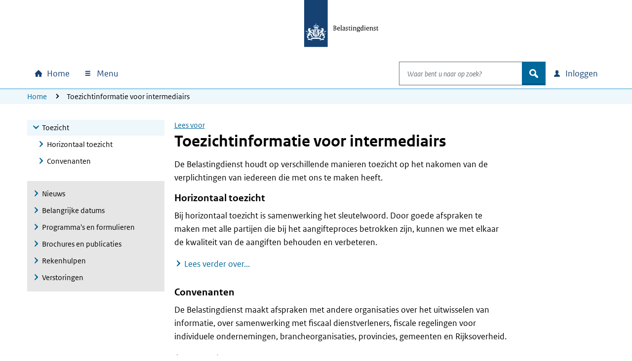

--- FILE ---
content_type: application/x-javascript
request_url: https://www.belastingdienst.nl/bld-assets/bld/bld-metrix/bld-metrix.js
body_size: 46081
content:
!function(){"use strict";var e={4722:function(e,t,r){r.d(t,{A:function(){return i}});var n=r(6662);class i{constructor(){this.release="1.02.05",this.debugMode=!0,this.set(),this.logDataToShow=(0,n.v)(this.debugMode)}set(){window.hasOwnProperty("adobeDataLayer")||(window.adobeDataLayer=[])}get(){return window.adobeDataLayer}add(e){window.adobeDataLayer.push(e),!0===this.logDataToShow&&(0,n.A)(e,this.release)}}},7706:function(e,t,r){r.d(t,{A:function(){return n}});class n{constructor(e){this.adobeDataLayer=e}add(e){const t=this.prepareData(e);this.adobeDataLayer.add(t)}prepareData(e){return this.hasSublayer(e)?e:this.addSubLayer(e)}addSubLayer(e){return e.eventData.component.subLayer="#",e}hasSublayer(e){return!e?.eventData?.component||e?.eventData?.component?.subLayer}}},2997:function(e,t,r){r.d(t,{A:function(){return n}});class n{constructor(e){this.clickTypes=e}getTypeByElement(e){const t=this.getTagName(e),r=this.getTagData(t);return r.specifications?this.getType(e,r):r.fallback}getTagData(e){const t=this.clickTypes[e];if(!t)throw new Error(`${e} not specified`);return t}getTagName(e){return e.tagName.toLowerCase()}getType(e,t){const r=t.specifications.find((t=>t.isSupportedFunc(e)));if(!r)return t.fallback;const n=r.type(e),i=this.getAriaExpanded(e),a=this.isElementToSkip(e);return!i||"link"===n||a?n:this.getTypeExpanded(n,i)}getAriaExpanded(e){return e.getAttribute("aria-expanded")}getTypeExpanded(e,t){return`${e}-${"true"===t?"hide":"show"}`}isElementToSkip(e){return["rsbtn_play"].some((t=>e.className.includes(t)))}}},6098:function(e,t,r){r.d(t,{A:function(){return n}});class n{static build(e){if("function"!=typeof e)throw new Error("No valid function");for(var t=arguments.length,r=new Array(t>1?t-1:0),n=1;n<t;n++)r[n-1]=arguments[n];return new e(...r)}}},8766:function(e,t,r){r.d(t,{A:function(){return n}});class n{constructor(){this.listeners=new WeakMap}hasListener(e){return this.listeners.has(e)}removeListeners(e){e.forEach((e=>this.removeListenerFromElement(e)))}replaceListener(e,t,r){this.removeListenerFromElement(e,t),this.addListener(e,t,r)}addListener(e,t,r){e&&(this.listeners.set(e,{eventType:t,callback:r}),e.addEventListener(t,r))}removeAllListeners(){this.listeners.forEach(((e,t)=>{let{eventType:r,callback:n}=e;t.removeEventListener(r,n)})),this.resetListeners()}resetListeners(){this.listeners.clear()}getListeners(){console.log("listeners",this.listeners)}removeListenerFromElement(e,t){const r=this.listeners.get(e);!r||void 0!==t&&r.eventType!==t||(e.removeEventListener(r.eventType,r.callback),this.listeners.delete(e))}}},6662:function(e,t,r){r.d(t,{A:function(){return n},v:function(){return i}});const n=(e,t)=>{const r=function(e){let t=arguments.length>1&&void 0!==arguments[1]?arguments[1]:"";return Object.entries(e).forEach((e=>{let[n,i]=e;const a=t?`${t}.${n}`:n;if("object"==typeof i)return r(i,a);console.log(`${a}:`,i)}))};console.group(`DataLayer ${t} ${e.event}`),r(e),console.groupEnd()},i=function(){let e=arguments.length>0&&void 0!==arguments[0]&&arguments[0];return!0===a()&&(!0===e||!0===s())},a=()=>"localhost"===location.hostname||"https:"===location.protocol&&(location.hostname.startsWith("beta")||location.hostname.startsWith("delta")||location.hostname.startsWith("dxp-")||location.hostname.startsWith("www-"))&&location.hostname.endsWith(".belastingdienst.nl"),s=()=>"true"===new URLSearchParams(document.location.search).get("bld-metrix")}},t={};function r(n){var i=t[n];if(void 0!==i)return i.exports;var a=t[n]={exports:{}};return e[n](a,a.exports,r),a.exports}r.d=function(e,t){for(var n in t)r.o(t,n)&&!r.o(e,n)&&Object.defineProperty(e,n,{enumerable:!0,get:t[n]})},r.o=function(e,t){return Object.prototype.hasOwnProperty.call(e,t)},function(){var e=r(7706);class t{constructor(e,t,r){this.analyticsService=e,this.dataLayer=r}listenerHandler(){return e=>{const t=this.dataLayer({detail:e.detail});this.addToAnalytics(t)}}addToAnalytics(e){this.analyticsService.add(e)}}const n="a,button";class i{constructor(e,t,r){this.analyticsService=e,this.dataLayer=r,this.listenerManager=t}listenerHandler(){return e=>{const t=e.detail,r=t?.selectors??n,i=t?.parentSelector??null,{webComponent:a,boldComponent:s}=t;if(i){let e=document.querySelector(i);return a&&(e=a.shadowRoot),s&&(e=s),void this.setEvents(e,r)}this.filteredProcessing(r,this.getComponentsToProcess())}}filteredProcessing(e,t){t.forEach((t=>{this.setEvents(t,e)}))}setEvents(e,t){e.querySelectorAll(t).forEach((e=>this.elementListener(e)))}getDefaultComponents(){return document.querySelectorAll('article, section:not(.breadcrumb, .bld-logo),header,footer, nav[data-type="subnavigation"], #rsp_hoofd_content:not(article #rsp_hoofd_content), div[data-type="to-overview"]:not(:has(#ovz_selectie))')}getSelectorsComponentsToSkip(){return["bld-logo","bld-news-items","bld-news-layer","bld-layer-iah","bld-mbd-busy","modal"]}getComponentsToProcess(){const e=[...this.getDefaultComponents()],t=this.getSelectorsComponentsToSkip();return e.filter((e=>!t.some((t=>e.classList.contains(t)))))}execute(){this.pageTypeToSkip()||this.filteredProcessing(n,this.getComponentsToProcess())}pageTypeToSkip(){const e=document.body.getAttribute("data-pagetype");return["bld-error"].some((t=>t===e))}elementListener(e){this.isElementToSkip(e)||this.listenerManager.addListener(e,"click",(()=>{const t=this.dataLayer({element:e});this.analyticsService.add(t)}))}isElementToSkip(e){return["bld-btn-search"].some((t=>e.className.includes(t)))}}const a=()=>({...{name:l(),title:u(),type:o()??"unknown",language:c()??"unknown",path:d(),business:h()},...s(["md-audience","md-theme","md-subTheme"])}),s=e=>{let t={};return e.forEach((e=>{const r=document.querySelector(`meta[name=${e}]`);r&&(t[e.replace("md-","")]=r.content)})),t},o=()=>document.querySelector("body").dataset?.pagetype,l=()=>{const e=document.querySelector('[name="DCTERMS.identifier"]')?.content;return e?g(e):d()},c=()=>{const e=document.querySelector('meta[name="language"]')?.getAttribute("content");return e??document.documentElement?.lang},u=()=>{const e=document.querySelector('meta[name="Display title"]')?.getAttribute("content");return e??document.title},d=()=>document.location.pathname,h=()=>{const e=document.querySelector('meta[name="md-business"]');if(e)return e.content;const t=document.querySelector("body").classList;if(["bld-theme-tsl","bld-toeslagen"].some((e=>t.contains(e))))return"Toeslagen";const r=["bld-theme-dou","bld-douane","codeboeksagitta","mint_green"];if(r.some((e=>t.contains(e))))return"Douane";return p(r)?"Douane":"Belastingdienst"},p=e=>{const t=document.querySelector("#bd-wrapper");if(!t)return!1;const r=t.classList;return!!e.some((e=>r.contains(e)))},g=function(){return(arguments.length>0&&void 0!==arguments[0]?arguments[0]:"").replace("/wps/wcm/connect","")};class m{constructor(e,t){this.validateData(e),this.data=e,this.section=t}getFormName(){return this.section.getAttribute("data-id")}getResults(){return this.section.querySelectorAll(`.${this.data.resultText}`)}getIds(e){return[...e].map((e=>e?.id))}isDateOfBirthField(e){return this.data.isDateInput.some((t=>e?.classList?.contains(t)))}isInvalidField(e){return e?.classList?.contains(this.data.invalidField)}isToBeIgnored(e){return e?.classList?.contains("metrix-ignore")}isQuestionContainer(e){return e?.classList?.contains(this.data.questionContainer)&&!this.isQuestionRowSetContainer(e)&&!this.isQuestionSetContainer(e)}isQuestionSetContainer(e){return"vragenSet"===e.getAttribute("data-sel")}isQuestionRowSetContainer(e){return"vragenSetRijen"===e.getAttribute("data-sel")}isButtonQuestionRowSet(e){return["plus-button","min-button"].some((t=>e?.classList?.contains(t)))}isSubQuestionContainer(e){return e?.classList?.contains(this.data.subQuestionContainer)&&this.isVersion("v3")}isVersion(){let e=arguments.length>0&&void 0!==arguments[0]?arguments[0]:"v3";return this.section.getAttribute("data-version-gen-iah").includes(e)}isResultContainer(e){return this.isVersion("v2")?e.id===this.data.resultContainer:this.isResultTextContainer(e)}isResultTextContainer(e){return e?.classList?.contains(this.data.resultContainer)}isButtonsRowContainer(e){return e.id===this.data.buttonsRow}isButtonEdit(e){return this.data.buttonEdit===e.id}isDatePicker(e){return e?.classList?.contains(this.data.dateContainer)}getDatePicker(e){return e.querySelector(this.data.datePicker)}getAnchorsFromQuestionContainer(e){return e.querySelectorAll(this.data.anchors)}getHelpButtons(e){return e.getElementsByClassName(this.data.buttonHelp)}getInputFields(e){return e.querySelectorAll(this.data.inputFields)}getNotificationContainer(e){return e.querySelector(`.${this.data.notificationContainer}`)}getErrorContainer(e){return e.querySelector(`.${this.data.errorContainer}`)}isErrorContainer(e){return e?.classList?.contains(this.data.errorContainer)}getErrorMessage(e){return e.querySelector(`.${this.data.errorMessage}`)?.textContent}getQuestionContainer(e){return e.closest(`.${this.data.questionContainer}`)}getSubQuestionContainers(e){return e.getElementsByClassName(this.data.subQuestionContainer)}getSlideNavPrevButton(){return document.getElementById(this.data.slideModeNavPrev)}getSlideNavNextButton(){return document.getElementById(this.data.slideModeNavNext)}isSlideNav(e){return e.id===this.data.slideModeNav}getClicklistItems(e){return e.querySelectorAll(`.${this.data.clicklistItem}`)}validateData(e){["resultContainer","resultText","buttonsRow","buttonEdit","notificationContainer","errorContainer","invalidField","questionContainer","subQuestionContainer","buttonHelp","anchors","inputFields","slideModeNav","slideModeNavPrev","slideModeNavNext","dateContainer","datePicker","isDateInput","errorMessage","clicklist"].forEach((t=>{if(!e.hasOwnProperty(t))throw new Error(`'${t}' not found!`)}))}}class y{getData(){return{a:this.getAnchorType(),div:this.getDivType(),button:this.getButtonType(),h2:this.getAnchorType()}}getButtonType(){return{fallback:"button",specifications:[{isSupportedFunc:this.classContains("bldc-icon-meer"),type:()=>"menu"},{isSupportedFunc:this.hasAttribute("data-type"),type:this.getDataType()}]}}getAnchorType(){return{fallback:"link",specifications:[{isSupportedFunc:this.hasAttribute("data-type"),type:this.getDataType()},{isSupportedFunc:this.classStartsWith("bld-knop"),type:()=>"button"},{isSupportedFunc:this.classContains("btn"),type:()=>"button"},{isSupportedFunc:this.parentHasClass("card--campagne"),type:()=>"block"},{isSupportedFunc:this.hasChild("img"),type:()=>"image"},{isSupportedFunc:this.classContains("bld-dropdown-item"),type:()=>"link"},{isSupportedFunc:this.classContains("rsbtn_play"),type:()=>"button"},{isSupportedFunc:this.hasAttribute("aria-expanded")&&this.parentHasClass("bld-subnavigatie"),type:()=>"menu"},{isSupportedFunc:this.hasAttribute("aria-expanded")&&this.parentHasClass("divResult"),type:()=>"clicklist"},{isSupportedFunc:this.parentHasClass("card"),type:()=>"block"}]}}getDivType(){return{fallback:"div",specifications:[{isSupportedFunc:this.classContains("sub-panel-header"),type:()=>"clicklist"}]}}hasAttribute(e){return t=>t.hasAttribute(e)}classStartsWith(e){return t=>[...t.classList].some((t=>t.startsWith(e)))}getDataType(){return e=>e.dataset.type}classContains(e){return t=>t.classList.contains(e)}hasChild(e){return t=>!!t.querySelector(e)}parentHasClass(e){return t=>t.parentElement.classList.contains(e)}}var v=r(2997);const b=e=>{if(e.classList.contains("sub-panel-header")&&"TABLE"===e.firstElementChild.tagName)return f(e);let t=e.textContent.trim().replace(/\s\s+/g," ");if(e.querySelector(".card-title"))return e.querySelector(".card-title").innerText;if(e.querySelector("span")){let r="",n=t;if(e.querySelectorAll("span").forEach((e=>{e.getAttribute("aria-hidden")||""!==r||(r=e.innerText),n=n.replace(e.innerText,"")})),n.trim().length>0)return n;const i=L(e);if(i?.length)return i;if(r.length>0)return r}if(t.length>0)return t;if(e.hasAttribute("aria-label")&&e.ariaLabel.length>0)return e.ariaLabel;if(e.hasAttribute("title")&&e.title.length>0)return e.title;const r=L(e);return r?.length?r:"unknown"},f=e=>{const t=e.firstElementChild.querySelector("span.sub-header");return t?t.innerText:e.innerText},L=e=>{if(e.querySelector("img")){const t=e.querySelector("img");if(t.hasAttribute("alt"))return t.alt}},w=()=>{const e=new y;return new v.A(e.getData())},k=e=>w().getTypeByElement(e),C=e=>{const t=e.getAttribute("href");return t?t.startsWith("#")||t.startsWith("javascript:")?"#":t:"#"},x=e=>{let{formInfo:t,element:r,id:n}=e;const i=((e,t)=>{const r=w(),n=r.getAriaExpanded(e);return r.getTypeExpanded(t,n)})(r,"help"),a=S({element:r,clickType:i,formInfo:t}),s=a.eventData;return{...a,eventData:{...s,question:{id:n}}}},S=e=>{let{formInfo:t,element:r,clickType:n,clickText:i}=e;return{event:"component",eventData:{form:t.form,component:{...t.component,clickText:i??b(r),clickType:n??k(r),clickDestinationURL:C(r)}}}},T="user-input",E=e=>({form:{name:e},component:{layer:"iah",subLayer:"#"}}),H=e=>{const t=e.querySelector("label, legend");if(!t)throw new Error("Label not found");return{id:A(e.id),title:t.dataset.avgLabel?t.dataset.avgLabel:D(t.innerHTML)}},D=e=>{const[t]=e.split("<button");return t.replace("&nbsp;","")},A=e=>{const[t]=e.split("_");return t.replace("div","")};class N{constructor(e){this.viewHelper=e,this.value=null}addObserver(e,t){new MutationObserver(((r,n)=>{const[i]=r,a=this.getValue(i);this.isSameValue(a)||(this.setValue(a),this.processAnalytics(e,t)),n.disconnect()})).observe(e,{attributeFilter:["value"]})}getValue(e){return e.target.getAttribute(e.attributeName)}setValue(e){this.value=e}isSameValue(e){return e===this.value}processAnalytics(e,t){const r=this.getAnswer(e),n=this.viewHelper.getQuestionContainer(e);t(r,e.closest("input"),n)}getAnswer(e){const t=this.viewHelper.getQuestionContainer(e);if(!this.hasMultipleLabels(t))return T;return(e=>`${T}[${e}]`)(this.getIdFromString(e.id))}hasMultipleLabels(e){return e.querySelectorAll("label")?.length>1??!1}getIdFromString(e){return e.split("_").pop()}}class I{constructor(e,t){this.listenerManager=e,this.viewHelper=t}addListeners(e,t){const r=e?.querySelector("input[type=hidden]");r&&this.inputListeners(r,e,t)}inputListeners(e,t,r){this.getInputFields(t).forEach((n=>{this.listenerManager.addListener(n,"keydown",(()=>{this.dateOfBirthObserver(e,t,r)}))}))}getInputFields(e){return[...this.viewHelper.getInputFields(e)]}dateOfBirthObserver(e,t,r){new MutationObserver(((n,i)=>{i.disconnect();const a=this.viewHelper.isInvalidField(e);e.value.length<10&&!a||r(e,t)})).observe(e,{attributeFilter:["value"]})}}class q{constructor(e,t,r){this.analyticsService=e,this.listenerManager=t,this.viewHelper=r,this.dateOfBirthHelper=new I(t,r),this.isFormStart=!0,this.lastError=null}addListeners(e){if(this.viewHelper.isVersion("v3"))return void this.listeners(e);const t=this.viewHelper.getSubQuestionContainers(e);0!==t.length?[...t].forEach(this.listeners.bind(this)):this.listeners(e)}listeners(e){this.formFillLayerListeners(e),this.linkLayerListeners(e),this.helpLayerListeners(e)}formFillLayerListeners(e){let t=this.viewHelper.getInputFields(e);if(0===t.length)return;[...t].filter((e=>!e.tagName.startsWith("BLDC"))).forEach((t=>{this.listenerManager.addListener(t,"change",(()=>{this.inputChangeHandlingWithAnswer(t,e)}))}))}getAnswer(e){const t=e.getAttribute("data-label"),r=(e=>{if(!(e=>"input"===e.tagName.toLowerCase())(e))return e.value;if((e=>"text"===e.getAttribute("type"))(e))return T;if((e=>"hidden"===e.getAttribute("type"))(e))return T;if(!(e=>"checkbox"===e.getAttribute("type"))(e))return e.value;const t=e.checked;return`${e.value}[${t?"checked":"unchecked"}]`})(e);return t?`${r}[${t}]`:r}isInvalidField(e){return this.viewHelper.isInvalidField(e)}inputChangeHandling(e,t,r){this.formStartLayer(),this.isInvalidField(t)||(this.lastError=null,""!==t.value&&this.formFillLayer(e,r))}inputChangeHandlingWithAnswer(e,t){const r=this.getAnswer(e);this.inputChangeHandling(r,e,t)}formFillLayer(e,t){const r=(e=>{let{formInfo:t,answer:r,question:n}=e;return{event:"form_fill",eventData:{...t,question:{...n,answer:r}}}})({answer:e,question:H(t),formInfo:this.getFormData()});this.process(r)}formStartLayer(){if(!this.isFormStart)return;this.isFormStart=!1;const e=(e=>{let{formInfo:t}=e;return{event:"form_start",eventData:{...t}}})({formInfo:this.getFormData()});this.process(e)}process(e){this.analyticsService.add(e)}linkLayerListeners(e){const t=this.viewHelper.getAnchorsFromQuestionContainer(e);0!==t.length&&[...t].forEach((e=>this.linkLayer(e)))}clickListListeners(e){const t=this.viewHelper.getClicklistButtons(e);0!==t.length&&[...t].forEach((e=>this.linkLayer(e)))}linkLayer(e,t){this.listenerManager.replaceListener(e,"click",(()=>{const r=S({element:e,formInfo:this.getFormData(),...t});this.process(r)}))}helpLayerListeners(e){const t=this.viewHelper.getHelpButtons(e);0!==t.length&&[...t].forEach((t=>this.helpLayer(t,e)))}helpLayer(e,t){this.listenerManager.replaceListener(e,"click",(()=>{this.notificationContentObserver(t);const r=x({element:e,formInfo:this.getFormData(),id:A(t.id)});this.process(r)}))}handleError(e){this.formStartLayer();const t=e.parentElement;if(!t)return;const r=t.id.replace("message_error_",""),n=H(document.getElementById(`div${r}`));this.setErrorLayer(n,t)}setErrorLayer(e,t){const r=this.viewHelper.getErrorMessage(t),n=t.id;if(this.isDuplicateError(n,r))return;const i=(e=>{let{formInfo:t,error:r,question:n}=e;return{event:"form_error",eventData:{...t,error:r,question:n}}})({element:t,error:{id:n,message:r},question:e,formInfo:this.getFormData()});this.process(i),this.setLastError(n,r)}isDuplicateError(e,t){return!!this.lastError&&(this.lastError.id===e&&this.lastError.message===t)}setLastError(e,t){this.lastError={id:e,message:t}}closeButtonNotification(e){const t=e.querySelector("button");this.linkLayer(t,{clickType:"help-hide"})}notificationContentObserver(e){const t=this.viewHelper.getNotificationContainer(e);new MutationObserver(((e,r)=>{this.linkLayerListeners(t),this.closeButtonNotification(t),r.disconnect()})).observe(t,{attributes:!1,childList:!0,subtree:!0})}datePicker(e){const t=this.viewHelper.getDatePicker(e);if(!t)return;const r=new N(this.viewHelper);this.listenerManager.addListener(t,"click",(()=>{r.addObserver(t,this.inputChangeHandling.bind(this))}))}dateOfBirthListeners(e){this.linkLayerListeners(e),this.helpLayerListeners(e),this.dateOfBirthHelper.addListeners(e,this.inputChangeHandlingWithAnswer.bind(this))}getFormData(){const e=this.viewHelper.getFormName();return E(e)}}class R{constructor(e,t,r){this.analyticsService=e,this.formName=t,this.idHelper=r,this.count=0}execute(e){this.isHidden(e)||this.alternativeResultController(e)||this.formCompleteLayerWithExtractedIds(e)}formCompleteLayerWithExtractedIds(e){const t=this.idHelper.getIds(e);this.formCompleteLayer(e,t)}isHidden(e){return"none"===e.style?.display}alternativeResultController(e){return e.closest(".metrix-ignore")}formCompleteLayer(e,t){this.incrementCount();const r=(e=>{let{formInfo:t,count:r,id:n}=e;return{event:"form_complete",eventData:{...t,result:{count:r,id:n}}}})({count:this.count,formInfo:this.getFormData(),id:t});this.analyticsService.add(r)}incrementCount(){this.count+=1}getFormData(){return E(this.formName)}getCount(){return this.count}}class F{constructor(e,t,r){this.analyticsService=e,this.listenerManager=t,this.viewHelper=r}addListeners(e){e.querySelectorAll("button").forEach((e=>{this.viewHelper.isButtonEdit(e)?this.addEditListener(e):this.addAnchorListener(e)}))}addEditListener(e){this.listenerManager.replaceListener(e,"click",(()=>{this.editLayer()}))}editLayer(){const e=(e=>{let{formInfo:t}=e;return{event:"form_edit",eventData:{...t}}})({formInfo:this.getFormData()});this.analyticsService.add(e)}addAnchorListener(e){this.listenerManager.replaceListener(e,"click",(()=>{this.linkLayer(e)}))}linkLayer(e){const t=S({element:e,clickText:arguments.length>1&&void 0!==arguments[1]?arguments[1]:null,formInfo:this.getFormData()});this.analyticsService.add(t)}getFormData(){const e=this.viewHelper.getFormName();return E(e)}}class V{constructor(e,t,r){this.viewHelper=e,this.completeHelper=t,this.buttonsRowHelper=r}execute(e){this.isRestarted()&&this.eventFormEdit(),this.addObserver(e)}isRestarted(){return this.completeHelper.getCount()>0}getNextButton(){return this.viewHelper.getSlideNavNextButton()}addObserver(e){const t=this.getLength(e);new MutationObserver((r=>{const[n]=r,i=parseInt(n.oldValue),a=this.getAttributeCurrent(n.target);this.defineEventBySlide(i,a,t,e)})).observe(e,{attributeFilter:["data-current"],attributeOldValue:!0})}getLength(e){return parseInt(e.getAttribute("data-length"))}getAttributeCurrent(e){return parseInt(e.getAttribute("data-current"))}defineEventBySlide(e,t,r,n){if(t===r)return void this.eventFormComplete(n);const i=e===r;t>e&&!i?this.eventLinkNext():i?this.eventFormEdit():this.eventLinkPrev()}eventFormComplete(e){this.completeHelper.formCompleteLayerWithExtractedIds(e)}eventFormEdit(){this.buttonsRowHelper.editLayer()}eventLinkPrev(){const e=this.viewHelper.getSlideNavPrevButton();this.buttonsRowHelper.linkLayer(e)}eventLinkNext(){const e=this.getNextButton();this.buttonsRowHelper.linkLayer(e)}}class M{constructor(e){this.viewHelper=e}getIds(e){return this.sanitizeIds(this.getResultIds(e)).join().substring(0,255)}getResultIds(e){const t=e.dataset.checklistonly,r=this.viewHelper.getIds(this.viewHelper.getClicklistItems(e));if(t)return r;return[...this.viewHelper.getIds(this.viewHelper.getResults()),...r]}sanitizeIds(e){return e.map((e=>e.replace(/^(result[_|-]?|div[_|-]?)/,"")))}}class B{constructor(e,t,r){this.viewHelper=r,this.containerHelper=new q(e,t,r);const n=new M(r);this.completeHelper=new R(e,r.getFormName(),n),this.buttonsRowHelper=new F(e,t,r),this.slidemodeHelper=new V(r,this.completeHelper,this.buttonsRowHelper)}observeContent(e){new MutationObserver((e=>{e.forEach((e=>{if(0===e.addedNodes.length)return;const[t]=e.addedNodes;this.triggerByType(t)}))})).observe(e,{attributes:!1,childList:!0,subtree:!0})}triggerByType(e){if(!this.isValidElement(e))return;const t=[{rule:e=>this.viewHelper.isDateOfBirthField(e),execute:e=>this.containerHelper.dateOfBirthListeners(e)},{rule:e=>this.viewHelper.isToBeIgnored(e),execute:e=>null},{rule:e=>this.viewHelper.isQuestionContainer(e),execute:e=>this.containerHelper.addListeners(e)},{rule:e=>this.viewHelper.isButtonQuestionRowSet(e),execute:e=>this.handleQuestionRowSet(e)},{rule:e=>this.viewHelper.isSubQuestionContainer(e),execute:e=>this.containerHelper.listeners(e)},{rule:e=>this.viewHelper.isErrorContainer(e),execute:e=>this.containerHelper.handleError(e)},{rule:e=>this.viewHelper.isResultContainer(e),execute:e=>{this.formComplete(e),this.containerHelper.linkLayerListeners(e)}},{rule:e=>this.viewHelper.isButtonsRowContainer(e),execute:e=>this.buttonsRowHelper.addListeners(e)},{rule:e=>this.viewHelper.isSlideNav(e),execute:e=>this.slidemodeHelper.execute(e)},{rule:e=>this.viewHelper.isDatePicker(e),execute:e=>this.containerHelper.datePicker(e)}];for(let r of t)if(r.rule(e)){r.execute(e);break}}isValidElement(e){return!!e&&(e.id||e.className)}formComplete(e){e.classList.contains("bld-bold-result")||this.containerHelper.formStartLayer(),this.completeHelper.execute(e)}handleQuestionRowSet(e){this.containerHelper.linkLayer(e)}}const P=e=>({..._,resultContainer:"divResults",buttonsRow:`divButtonsWijzig${e}`,buttonEdit:`butWijzig${e}`}),O={slideModeNavPrev:"btnNavVorigePagina",slideModeNavNext:"btnNavVolgendePagina",slideModeNav:"slideNav"},_={resultText:"divResult",notificationContainer:"bldc-notification",invalidField:"is-invalid",questionContainer:"bld-frm-question",subQuestionContainer:"bld-frm-subquestion",buttonHelp:"bld-form-question-info-btn",anchors:"a:not(.bld-form-question-info-btn),.sub-panel-header, [data-type=clicklist]",inputFields:"[data-sel=user-input]",errorContainer:"card-error",errorMessage:"bldc-notification-content",...O,isDateInput:["dateDayMonthYear"],dateContainer:"input-group-append",datePicker:"button",clicklist:"bld-kliklijst",clicklistItem:"kliklijst_result"};var $=JSON.parse('{"dataTypeExceptions":["top-logo","bld-layer-content-overview","header"],"content-overview":{"selector":"[data-type=\\"bld-layer-content-overview\\"]","layers":{"layer":"content-overview"}},"header:home":{"selector":".nav-item.home","layers":{"layer":"header","subLayer":"home"}},"header:megamenu":{"selector":".level0 .nav-item.menu","layers":{"layer":"header","subLayer":"megamenu"}},"header:megamenu_mobile":{"selector":".level1","layers":{"layer":"header","subLayer":"megamenu"}},"header:top-logo":{"selector":"[data-type=\\"top-logo\\"],section.bld-logo","layers":{"layer":"header","subLayer":"logo"}},"header:search":{"selector":"form[role=\\"search\\"],ul.ui-autocomplete,.nav-item.search","layers":{"layer":"header","subLayer":"search"}},"header:login":{"selector":".nav-item.login","layers":{"layer":"header","subLayer":"login"}},"header:breadcrumb":{"selector":"nav[aria-label=\\"broodkruimelnavigatie\\"],section.breadcrumb","layers":{"layer":"header","subLayer":"breadcrumb"}},"footer":{"selector":"footer","layers":{"layer":"footer"}},"to-menu":{"selector":"#to-menu","layers":{"layer":"to-menu"}},"subnavigatie":{"selector":"nav[aria-label=\\"subnavigatie\\"]","layers":{"layer":"subnavigation"}},"library-content":{"selector":"#hoofd_content","layers":{"layer":"library-content"}},"readspeaker-hoofd-content":{"selector":"#rsp_hoofd_content","layers":{"layer":"library-content","subLayer":"readspeaker"}},"webchat":{"selector":"li.WebChat, div.cx-webchat","layers":{"layer":"webchat"}}}');const W=(e,t)=>{const r=Q(e),{dataTypeExceptions:n,...i}=t;return n.includes(r)||!r?j(e,i):U(e,r)},Q=e=>e.closest("[data-type]")?.getAttribute("data-type"),U=(e,t)=>!!e.closest(".rsbtn")?{layer:t,subLayer:"readspeaker"}:{layer:t},j=(e,t)=>{const r=Object.values(t).find((t=>!!e.closest(t.selector)));return r?r.layers:U(e,"unknown")},z=e=>{let{element:t,layerTypes:r}=e;const n=W(t,r??$);return G(t,n)},G=(e,t)=>({event:"component",eventData:{component:{clickText:b(e),clickType:k(e),clickDestinationURL:C(e),...t}}}),Y=e=>{let{detail:t}=e;const r=document.querySelector(t.selector);if(!r)throw new Error("element not found!");const n=z({element:r});return t.expanded&&r.hasAttribute("aria-expanded")&&(n.eventData.component.clickType=((e,t)=>{const r=["-show","-hide"].some((t=>e.endsWith(t)));return!0===["show","hide"].some((e=>t.endsWith(e)))&&!0===r?e.replace(/-show|-hide/,`-${t}`):e})(n.eventData.component.clickType,t.expanded)),n};const J=({name:e,id:t,title:r,answer:n})=>({event:"form_fill",eventData:{form:{name:e},question:{id:t,title:r,answer:n}}}),K=({clickText:e,clickDestinationURL:t})=>({event:"pagination",eventData:{component:{clickText:e,clickType:"button",clickDestinationURL:t,layer:"content",subLayer:"pagination"}}}),X=({clickText:e,clickType:t,clickDestinationURL:r,layer:n,extraOptions:i={}})=>({event:"component",eventData:Object.assign({component:{clickText:e,clickType:t,clickDestinationURL:r,layer:n,subLayer:"#"}},i)}),Z=({formName:e,errorId:t,errorMessages:r,questionId:n,questionTitle:i})=>({event:"form_error",eventData:{form:{name:e},error:{id:t,message:r},question:{id:n,title:i}}});class ee{tagName(){return"bldc-notification"}events(){return[{type:"notificationVisible",layer:e=>this.setLayer(e)}]}setLayer({target:e}){return{event:"notification",eventData:{id:(t=this.setVariables(e))[3],title:t[0],text:t[1],type:t[2]}};var t}setVariables(e){var t,r;const n=null!==(t=e.elemTitle)&&void 0!==t?t:"#",i=null!==(r=e.id)&&void 0!==r?r:"";return[n,e.innerText.slice(0,50),e.type,i]}}class te{tagName(){return"bldc-button"}events(e){return[{type:"bldcClick",layer:t=>this.getLayer(t,e.getLayerFromParent)}]}getLayer({target:e,detail:t},r){var n;if("BLDC-POPOVER-TRIGGER"!==(null===(n=null==e?void 0:e.parentElement)||void 0===n?void 0:n.nodeName)&&!(null==e?void 0:e.closest("nav.bldc-pagination")))return t.layer=this.getLayerInPage(e,r),X(this.getVariables(e,t))}getVariables(e,t){return{clickText:this.getTargetSelector(e).ariaLabel,clickType:"button",clickDestinationURL:t.href||"#",layer:t.layer}}getTargetSelector(e){return e.getAttribute("href")||e.shadowRoot.querySelector("a")?e.shadowRoot.querySelector("a"):e.shadowRoot.querySelector("button")}getLayerInPage(e,t){if(t){const t=Q(e);if(t)return t}return"content"}}const re=(e,t)=>{const{nodeName:r}=e,{type:n,href:i}=t;return"navigation"===n||"BLDC-LINK"===r?"none"===i||i.startsWith("#")?"#":i:"#"},ne=e=>{const t=document.querySelector('[data-type="iah"]');let r=e?.closest("bldc-form")?.getAttribute("name")??"";return t&&(r=t.dataset.id??""),r},ie=e=>{if("BLDC-TEXTAREA"===e?.nodeName)return e.innerText;const{label:t,labelContent:r}=e.detail||{},n=e.target?.querySelector('[slot="label"]')?.innerText;return t||(r||(n||""))};class ae{tagName(){return"bldc-card-legacy"}events(){return[{type:"bldcClick",layer:e=>this.getLayer(e)}]}getLayer(e){const t=e.target,r=e.detail;if("content"!==t.type||t.expandable)return X(this.getVariables(t,r))}getVariables(e,t){return{clickText:e.querySelector("bldc-heading").innerText,clickType:(e=>{let{type:t,expandable:r,expanded:n}=e;return"navigation"===t?"card":"content"===t&&r?n?"card-show":"card-hide":""})(t),clickDestinationURL:re(e,t),layer:"content"}}}const se=[{type:"bldcHelpClick",layer:e=>oe(e)},{type:"bldcHelpCloseClick",layer:e=>oe(e)}],oe=({target:e})=>X(le(e)),le=e=>{var t,r,n,i;const a=null===(r=null===(t=null==e?void 0:e.shadowRoot)||void 0===t?void 0:t.querySelector("bldc-help-button"))||void 0===r?void 0:r.shadowRoot.querySelector("button");if(!a)return;const s=ne(e),o="false"===a.getAttribute("aria-expanded"),{id:l}=e;return{clickText:ce(e),id:l,clickType:o?"help-show":"help-hide",clickDestinationURL:"#",layer:null!==(i=null===(n=e.closest("[data-type]"))||void 0===n?void 0:n.getAttribute("data-type"))&&void 0!==i?i:"",extraOptions:{question:{id:l},form:{name:s}}}},ce=e=>{var t;const r=e.shadowRoot.querySelector("bldc-help-button");if(!r)return"";const n=r.shadowRoot.querySelector("button");return n&&null!==(t=n.getAttribute("title"))&&void 0!==t?t:""};var ue=function(e,t,r,n){return new(r||(r=Promise))((function(i,a){function s(e){try{l(n.next(e))}catch(e){a(e)}}function o(e){try{l(n.throw(e))}catch(e){a(e)}}function l(e){var t;e.done?i(e.value):(t=e.value,t instanceof r?t:new r((function(e){e(t)}))).then(s,o)}l((n=n.apply(e,t||[])).next())}))};const de=[{type:"bldcValidate",layer:e=>pe(e)},{type:"bldcBlur",layer:e=>he(e)}],he=e=>{var t,r;const n=e.detail;if(["BLDC-INPUT-LEGACY"].includes((null===(t=null==n?void 0:n.el)||void 0===t?void 0:t.tagName)||(null===(r=null==e?void 0:e.target)||void 0===r?void 0:r.tagName)))return me(e)},pe=e=>ue(void 0,void 0,void 0,(function*(){if(yield ge(e))return;const t=e.detail.el.tagName;return["BLDC-INPUT-LEGACY"].some((e=>e===t))?void 0:me(e)})),ge=e=>ue(void 0,void 0,void 0,(function*(){const t=e.detail.el;return t.bldcGetValid?yield t.bldcGetValid():null==t?void 0:t.valid})),me=e=>{const t=Le(e);if(!t)return!1;if(be(e,t))return!1;ye(e);const r=fe(t),n=ve(e,r);return Z(n)},ye=e=>{const t=e.detail.el;t.previousInvalidMessages||(t.previousInvalidMessages=new Set);const r=Le(e);(null==r?void 0:r.length)&&r.forEach((({message:e})=>t.previousInvalidMessages.add(e)))},ve=(e,t)=>{const r=e.detail;return{formName:ne(r.el),errorId:"#",errorMessages:t,questionId:r.el.id||"#",questionTitle:ie(e)}},be=(e,t)=>{const r=e.detail.el;if(!r.previousInvalidMessages)return!1;return t.some((({message:e})=>r.previousInvalidMessages.has(e)))},fe=e=>e.map((({message:e})=>e)).join("|")||"",Le=e=>{var t;const r=e.detail,{_controller:n}=r;if(!(null==n?void 0:n.validationHelper))return(null===(t=r.validatorObj)||void 0===t?void 0:t.validationInfo)||[];const{invalids:i}=n.validationHelper;return i};class we{tagName(){return"bldc-input-legacy"}events(){return[{type:"bldcBlur",layer:e=>this.getLayerValueChange(e)},...de,...se]}getLayerValueChange(e){const t=e.detail;return!(!1===t.valid||!t.dirty)&&J(this.getVariablesValueChanged(e))}getVariablesValueChanged(e){const{target:t}=e;return{name:ne(t),id:t.id||"#",title:ie(e),answer:"user-input"}}}class ke{tagName(){return"bldc-link"}events(){return[{type:"bldcClick",layer:e=>this.getLayer(e)}]}getLayer({target:e,detail:t}){return X(this.getVariables(e,t))}getVariables(e,t){return{clickText:t.elemText,clickType:"link",clickDestinationURL:re(e,t),layer:"content"}}}class Ce{tagName(){return"bldc-radiobutton"}events(){return[{type:"bldcClick",layer:e=>this.getLayer(e)}]}getLayer({target:e,detail:t}){return J(this.getVariables(e,t))}getVariables(e,t){const r=ne(e),n=(e=>{let t=e?.closest("bldc-radiobutton-group")?.querySelector('span[slot="legend"]')?.innerText??"";return""===t&&(t=e?.closest("bldc-radiobutton-group").getAttribute("legend")??""),t})(e);return{name:r,id:e.id||"#",title:n,answer:t.value}}}class xe{tagName(){return"bldc-radiobutton-group"}events(){return[...se]}}class Se{tagName(){return"bldc-select-box"}events(){return[{type:"bldcBlur",layer:e=>this.getLayer(e)},...de,...se]}getLayer(e){return!1!==e.detail.valid&&J(this.getVariables(e))}getVariables(e){const{target:t}=e;return{name:ne(t),id:t.id||"#",title:ie(e),answer:"user-input"}}}class Te{tagName(){return"bldc-textarea"}events(){return[{type:"bldcValueChange",layer:e=>this.getLayerValueChange(e)},...de,...se]}getLayerValueChange(e){return!1!==e.detail.valid&&J(this.getVariablesValueChanged(e))}getVariablesValueChanged(e){const{target:t}=e;return{name:ne(t),id:t.id||"#",title:ie(t),answer:"user-input"}}}class Ee{tagName(){return"bldc-validation"}events(){return[{type:"validationVisible",layer:e=>this.getLayer(e)}]}getLayer(e){return Z(this.getVariables(e))}getVariables({target:e}){return{formName:ne(e),errorId:"",errorMessages:"",questionId:"",questionTitle:""}}}let He=!0;const De=e=>e.closest('form[id^="formIAH"]'),Ae=(e,t)=>{const r=t.querySelector(".bld-frm-question"),n=r===e,i=e.parentElement===r;return n||i},Ne=e=>({name:ne(e),layer:Q(e)}),Ie=e=>{let t=qe(e);return!!t&&(t.length?t[t.length-1]:null)},qe=e=>{let t=e,r=[];for(;t;){let e=t.getRootNode();if(!(e instanceof ShadowRoot))break;{let n=e.host;r.push(n),t=n}}return r};class Re{tagName(){return"bldc-container"}events(){return[{type:"bldcClick",layer:e=>this.getLayer(e)}]}getLayer({target:e}){if(!e.expandable)return!1;const t=this.getVariables(e);return X(t)}getVariables(e){var t;return{clickText:null===(t=null==e?void 0:e.attributes[0])||void 0===t?void 0:t.nodeValue,clickType:this.getClickContainerType(e),clickDestinationURL:"#",layer:"content",sublayer:"#"}}getClickContainerType(e){return e.expandable?e.expanded?"container-show":"container-hide":""}}class Fe{tagName(){return"bldc-popover-trigger"}events(){return[{type:"bldcTriggerPopover",layer:e=>this.getLayer(e)}]}getLayer(e){const t=e.target.querySelector("bldc-button");if(!t)return;return(e=>({event:"popover",eventData:{component:{clickText:e,clickType:"button",clickDestinationURL:"#",layer:"content",subLayer:"popover"}}}))(t.ariaLabel||t.shadowRoot.querySelector("button").ariaLabel)}}class Ve{tagName(){return"bldc-checkbox"}events(){return[{type:"bldcClick",layer:e=>this.getLayer(e)}]}getLayer({target:e,detail:t}){return J(this.getVariables(e,t))}getVariables(e,t){const r=ne(e),n=e.label||(e=>e?.closest("bldc-checkbox-group")?.querySelector('span[slot="legend"]')?.innerText??"")(e);return{name:r,id:e.id||"#",title:n,answer:`${t.value} [${t.checked?"unchecked":"checked"}]`}}}class Me{tagName(){return"bldc-chip"}events(){return[{type:"bldcDismiss",layer:e=>this.setLayer(e)}]}setLayer({target:e}){return(({clickText:e,layer:t,subLayer:r})=>({event:"chip",eventData:{component:{clickText:e,clickType:"bldc-chip",clickDestinationURL:"#",layer:t,subLayer:r}}}))(this.setVariables(e))}setVariables(e){var t;return{clickText:e.innerHTML,layer:Q(e),subLayer:(null===(t=e.closest("bldc-chip-group"))||void 0===t?void 0:t.getAttribute("elem-id"))||""}}}class Be{tagName(){return"bldc-pagination"}events(){return[{type:"bldcNext",layer:e=>this.setLayerNext(e)},{type:"bldcPrevious",layer:e=>this.setLayerPrevious(e)}]}setLayerNext({target:e,detail:t}){return K(this.setVariables(e,t,"next"))}setLayerPrevious({target:e,detail:t}){return K(this.setVariables(e,t,"previous"))}setVariables(e,t,r){return{clickText:this.getClickText(e,r),clickDestinationURL:t.page}}getClickText(e,t){const r=e.shadowRoot.querySelector(`bldc-button.button-${t}`);if(!r)return"";const n=r.shadowRoot.querySelector("button");return(null==n?void 0:n.ariaLabel)||""}}class Pe{tagName(){return"bldc-card"}events(){return[{type:"bldcClick",layer:e=>this.getLayer(e)},{type:"click",layer:e=>this.getLayer(e)}]}getLayer(e){const t=e.target;if("content"!==t.type||t.expandable)return X(this.getVariables(t))}getVariables(e){return{clickText:e.getAttribute("heading")||"",clickType:"card",clickDestinationURL:e.getAttribute("href")||"#",layer:"content"}}}class Oe{tagName(){return"bldc-modal"}events(){return[{type:"bldcModalClose",layer:e=>this.getLayer(e,"close")},{type:"bldcModalConfirm",layer:e=>this.getLayer(e,"confirm")},{type:"bldcModalHide",layer:e=>this.getLayer(e,"hide")},{type:"bldcModalShow",layer:e=>this.getLayer(e,"show")}]}getLayer({target:e},t){const r=e.getAttribute("data-modal-trigger");if("show"===t&&!r){return((e,t="content")=>({event:"impression",eventData:{component:{layer:t},impression:{name:e}}}))(e.getAttribute("modalid")||"",e.getAttribute("data-type")||"content")}return X(this.getVariablesComponent(e,t))}getVariablesComponent(e,t){return{clickText:this.getClickText(e),clickType:this.getClickType(t),clickDestinationURL:"$",layer:"modal",extraOptions:{subLayer:""}}}getClickType(e){return"show"===e?"modal-show":"hide"===e||"close"===e?"modal-hide":"confirm"===e?"button":""}getClickText(e){return e.getAttribute("data-modal-trigger")||""}}class _e{tagName(){return"bldc-input"}events(){return[{type:"bldcValueChange",layer:e=>this.getLayerValueChange(e)},...de,...se]}getLayerValueChange({target:e,detail:t}){return J(this.getVariablesValueChanged(e))}getVariablesValueChanged(e){var t;return{name:ne(e),id:e.id||"#",title:null!==(t=e.label)&&void 0!==t?t:"",answer:"user-input"}}}class $e{constructor(e,t,r){this.analyticsService=e,this.dataLayer=r,this.listenerManager=t}execute(){setTimeout(this.setBoldEvents.bind(this),500)}setBoldEvents(){let e=arguments.length>0&&void 0!==arguments[0]?arguments[0]:{};const t=[new Ce,new xe,new Pe,new Re,new ae,new Ve,new Me,new _e,new we,new te,new ke,new Fe,new Be,new Se,new ee,new Te,new Ee,new Oe];let r=document;if(e.context)r=e.context;else if(e.parentSelector){const t=document.querySelector(e.parentSelector);t&&(r=t)}const n=t.map((e=>e.tagName())).join(",");this.getAllBoldElements(n,r).forEach((r=>{if("true"===r.getAttribute("bld-metrix-exclude"))return;t.find((e=>e.tagName()===r.nodeName.toLowerCase())).events(e).forEach((e=>{let{type:t,layer:n}=e;r._bldMetrixListeners||(r._bldMetrixListeners={}),r._bldMetrixListeners[t]||(r._bldMetrixListeners[t]=async e=>{if(3===e.eventPhase)return;const t=await n(e);if(t){if(((e,t)=>{const r=De(t);if(r&&He)return He=!1,Ae(t,r);const n=Ie(t);return!!n&&(!!["form_fill","form_error"].includes(e.event)&&!(n.getAttribute("formStarted")&&n.getAttribute("formStarted")))})(t,e.target)){const t=(r=e.target,(({name:e,layer:t})=>({event:"form_start",eventData:{form:{name:e},component:{layer:t,subLayer:"#"}}}))(Ne(r)));this.addToAnalytics(t),((e,t)=>{const r=Ie(t);r&&r.setAttribute("formStarted",e)})(!0,e.target)}var r;this.addToAnalytics(t)}},this.listenerManager.replaceListener(r,t,r._bldMetrixListeners[t]))}))}))}getAllBoldElements(e,t){return[...t.querySelectorAll(e),...Array.from(t.querySelectorAll("*")).filter((e=>e.shadowRoot)).map((t=>Array.from(t.shadowRoot.querySelectorAll(e)))).flat(1/0)]}listenerHandler(){return e=>{let{detail:t}=e;this.setBoldEvents(t)}}addToAnalytics(e){this.analyticsService.add(e)}}const We=e=>"impression"===e?e:"webchat",Qe=e=>e?.event?"impression"===e.event?ze(e):"error"===e.event?Ye(e):["opened","started","ended"].includes(e.event)?Ge(e):void 0:{},Ue={component:{layer:"webchat"}},je=e=>({chat:{topic:e}}),ze=e=>{let{topicID:t}=e;return{...Ue,impression:{name:"webchat"},...je(t)}},Ge=e=>{let{event:t,topicID:r}=e;return{chat:{status:t,topic:r},...Ue}},Ye=e=>{let{error:t,topicID:r}=e;return{error:t,...je(r),...Ue}},Je=e=>{let{el:t,efmUrl:r}=e;return t?Ke(t,r):{}},Ke=(e,t)=>({component:{layer:Xe(e)},survey:{id:t||Ze(e)}}),Xe=e=>Q(e)||"#",Ze=e=>{const t=e.getAttribute("surveyurl");return t||"#"},et=[{name:"metrixFeedback",dataLayer:e=>{let{detail:t}=e;const r="unknown";return{event:"feedback_submitted",eventData:{component:{clickText:t.clickText,clickType:"button",layer:"feedback"},feedback:{isHelpful:t.isHelpful??r,text:t.textInput??r}}}},eventHandler:t},{name:"metrixFcr",dataLayer:e=>{let{detail:t}=e;const{buttonText:r,answer:n}=t;return{event:"fcr",eventData:{component:{clickText:r,clickType:"button",layer:"fcr"},fcr:{answer:n}}}},eventHandler:t},{name:"metrixImpressions",dataLayer:e=>{let{detail:t}=e;return{event:"impression",eventData:{component:{layer:t.layer},impression:{name:t.name}}}},eventHandler:t},{name:"metrixDynamicContent",dataLayer:z,eventHandler:i},{name:"metrixToggleSubNavigation",dataLayer:Y,eventHandler:t},{name:"metrixIah",dataLayer:null,eventHandler:class{constructor(e,t){this.analyticsService=e,this.listenerManager=t}listenerHandler(){return e=>{const t=e.detail;this.checkSettings(t),this.process(t)}}checkSettings(e){if(!e)throw new Error("Provide detail in event");if(!e.id)throw new Error("Provide id in event");if(!e.version)throw new Error("Provide version in event");if("v3"===e.version&&!e.suffix)throw new Error("Provide suffix in event")}process(e){const t=this.getElement(e.id),r=this.getViewHelper(t,e.version,e.suffix);this.getHandler(r).observeContent(t)}getHandler(e){return new B(this.analyticsService,this.listenerManager,e)}getViewHelper(e,t){let r=arguments.length>2&&void 0!==arguments[2]?arguments[2]:null;const n={v1:{resultText:"divResult",resultContainer:"divResultaat",buttonsRow:"divButtonsWijzig",buttonEdit:"butWijzig",notificationContainer:"help-block",invalidField:"input_error",questionContainer:"form-group",subQuestionContainer:"bld-frm-subquestion",buttonHelp:"btn-info",anchors:"a:not(.btn-info)",inputFields:"input, select",errorContainer:"message_error",errorMessage:"clHelpText",isDateInput:["dateDayMonthYear"],dateContainer:"date-container",datePicker:"input",...O},v2:{..._,resultContainer:"divResultaat",buttonsRow:"divButtonsWijzig",buttonEdit:"butWijzig"},v3:P(r)}[t];if(!n)throw new Error("No version data found");return new m(n,e)}getElement(e){const t=document.getElementById(e);if(!t)throw new Error(`Invalid element with id '${e}'`);return t}}},{name:"metrixModalClose",dataLayer:e=>{let{detail:t}=e;return{event:"component",eventData:{component:{clickText:t.text,clickType:"modal-hide",clickDestinationURL:"#",layer:t.layer}}}},eventHandler:t},{name:"metrixCallMeBack",dataLayer:e=>{let{detail:t}=e;const r={event:t.event,eventData:{form:{name:t.name},component:{layer:t.layer}}};return t.event.endsWith("_error")&&(r.eventData.question={id:t.id}),r},eventHandler:t},{name:"metrixWebchat",dataLayer:e=>{let{detail:t}=e;return{event:We(t?.event),eventData:Qe(t)}},eventHandler:t},{name:"metrixEFMSurveyApi",dataLayer:e=>{let{detail:t}=e;return{event:t?.event,eventData:Je(t)}},eventHandler:t},{name:"metrixVirtualAssistantUserInput",dataLayer:Y,eventHandler:t},{name:"metrixToOverviewFilter",dataLayer:e=>{let{detail:t}=e;return{event:"component",eventData:{component:{...t}}}},eventHandler:t},{name:"metrixBoldEvents",dataLayer:null,eventHandler:$e}],tt=[{dataLayer:()=>({event:"page_loaded",page:a()}),handler:class{constructor(e,t,r){this.analyticsService=e,this.defaultDataLayer=r}execute(){const e=this.getDataLayer();if(!e)return;const t=e();this.analyticsService.add(t)}getDataLayer(){const e={"bld-search":null},t=o();return e.hasOwnProperty(t)?e[t]:this.defaultDataLayer}}},{dataLayer:z,handler:i},{dataLayer:null,handler:class{constructor(e,t){this.analyticsService=e,this.elementsTracking=new i(e,t,z),this.listenerManager=t}execute(){this.mainNav("bld-megamenu"),this.mainNav("bld-loginmenu")}mainNav(e){const t=document.getElementById(e);let r=[t];if("bld-megamenu"===e){const e=document.querySelectorAll(".navbar a.bld-knop-sluiten");r.push(...e),this.submenuObserver(".level0 div.submenu-content"),this.submenuObserver(".level1 div.submenu-content")}this.removeListeners(r),this.listenerManager.addListener(t,"click",(()=>{this.isExpanded(t)||this.menuObserver(e)}))}removeListeners(e){this.listenerManager.removeListeners(e)}menuObserver(e){const t=document.getElementById(e);if(!t)return;new MutationObserver(((e,r)=>{const n=this.isExpanded(t);!1===n&&r.disconnect();const i=(e=>{let{element:t,isExpanded:r}=e;const n=W(t,$);return{event:"component",eventData:{component:{clickText:b(t),clickType:"menu-"+(r?"show":"hide"),clickDestinationURL:C(t),...n}}}})({element:t,isExpanded:n});this.analyticsService.add(i)})).observe(t,{attributes:!0,attributeFilter:["aria-expanded"]})}submenuObserver(e){const t=document.querySelector(e);if(!t)return;new MutationObserver((()=>{this.anchorListeners(t)})).observe(t,{attributes:!1,childList:!0,subtree:!0})}anchorListeners(e){this.elementsTracking.filteredProcessing("a, buttons",[e])}isExpanded(e){return"true"===e.getAttribute("aria-expanded")}}},{dataLayer:null,handler:$e}];var rt=r(6098),nt=r(8766);const it=new(r(4722).A),at=new e.A(it),st=new nt.A;et.forEach((({name:e,dataLayer:t,eventHandler:r})=>{const n=rt.A.build(r,at,st,t);window.addEventListener(e,n.listenerHandler())})),window.addEventListener("load",(()=>{tt.forEach((e=>{const t=rt.A.build(e.handler,at,st,e.dataLayer);if(!("execute"in t))throw new Error("Please add execute method");t.execute()}))}));window.dispatchBldMetrixDynamic=(e,t="metrixDynamicContent",r=null)=>{const n={detail:Object.assign({parentSelector:e},r)},i=new CustomEvent(t,n);window.dispatchEvent(i)}}()}();

--- FILE ---
content_type: application/x-javascript
request_url: https://www.belastingdienst.nl/common_ext/js/bld_next.js
body_size: 1576
content:
let url_storing,url_drukte,url_json,bld_mbd_busy_active=!0,bld_mbd_busy_state=0;window.location.href.indexOf("belastingdienst.nl")>-1?(url_storing=`${window.setHost()}wps/wcm/connect/nl/belastingaangifte/incidentlagen/laag_mbd_sorry`,url_drukte=`${window.setHost()}wps/wcm/connect/nl/belastingaangifte/incidentlagen/laag_mbd_drukte`,url_json=`${window.setHost()}mbd/splunkstatus.json`):(url_storing=`${window.setHost()}data/drukstuk/laag_mbd_sorry.html`,url_drukte=`${window.setHost()}data/drukstuk/laag_mbd_drukte.html`,url_json=`${window.setHost()}data/drukstuk/splunkstatus.json`),$(document).ready((function(){return void(($("body").hasClass("bld-fp")||$("body").hasClass("bld-dv"))&&bld_mbd_busy_active&&"drukstuk"===$("body").data("js")&&(0===bld_mbd_busy_state?$.getJSON(url_json,(function(s){var e=parseInt(s.status);1!==e&&2!==e||t(e)})):1!==bld_mbd_busy_state&&2!==bld_mbd_busy_state||t(bld_mbd_busy_state)));function t(t){let s=url_drukte;2===t&&(s=url_storing);var e="header:first";$(e).length&&$.ajax({url:s,success:function(t){$(e).after(t),$(".bld-fp.bld-home .bld-navigation").css({"border-bottom":"0px"})},complete:function(){if(window.dispatchBldMetrixDynamic){const t={selectors:"a,button"};window.dispatchBldMetrixDynamic("section.bld-mbd-busy","metrixDynamicContent",t)}const t=document.querySelector("section.bld-mbd-busy .bld-mbd-busy-text")?.firstElementChild?.innerText,s=document.querySelector("section.bld-mbd-busy").getAttribute("data-type"),e=new CustomEvent("metrixImpressions",{detail:{layer:s,name:`${t||"#"}`}});window.dispatchEvent(e)}})}}));